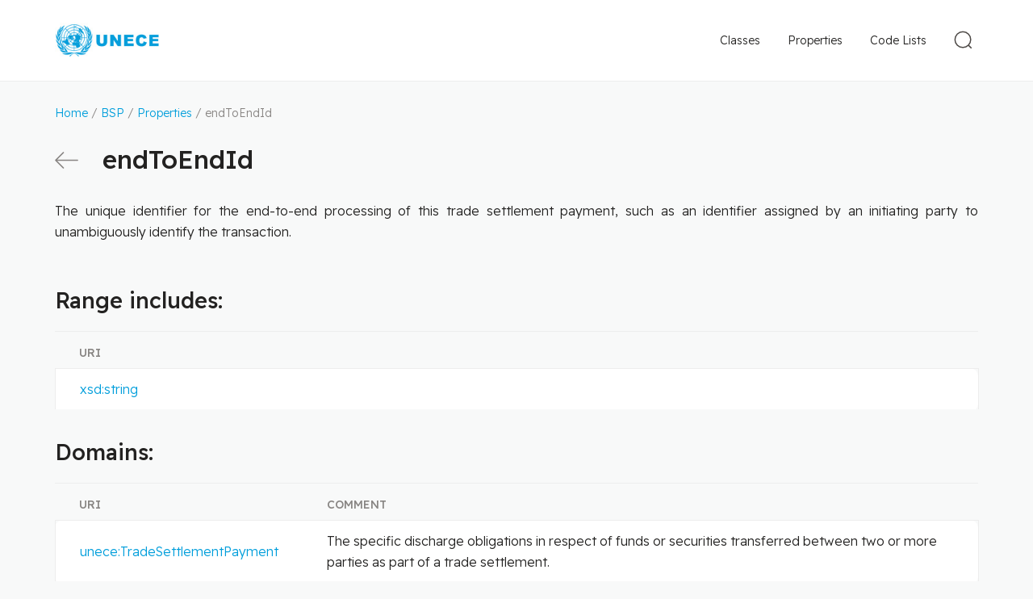

--- FILE ---
content_type: text/html
request_url: https://vocabulary.uncefact.org/endToEndId
body_size: 7116
content:
<!DOCTYPE html> <html lang="en"> <head> <meta charset="utf-8"> <title>endToEndId</title> <meta name="viewport" content="width=device-width, initial-scale=1"> <link rel="stylesheet" href="/css/style.css"> <link rel="shortcut icon" type="image/x-icon" href="/images/favicon/favicon.ico"> <link rel="apple-touch-icon" sizes="180x180" href="/images/favicon/apple-touch-icon.png"> <link rel="icon" type="image/png" sizes="32x32" href="/images/favicon/favicon-32x32.png"> <link rel="icon" type="image/png" sizes="16x16" href="/images/favicon/favicon-16x16.png"> <link rel="manifest" href="/images/favicon/site.webmanifest"> <link rel="dns-prefetch" href="//fonts.googleapis.com"> <link rel="preconnect" href="https://fonts.gstatic.com/" crossorigin> <!-- Google tag (gtag.js) --> <script async src="https://www.googletagmanager.com/gtag/js?id=G-08M1YXQDF6"></script> <script> window.dataLayer = window.dataLayer || []; function gtag(){dataLayer.push(arguments);} gtag('js', new Date()); gtag('config', 'G-08M1YXQDF6'); </script> </head> <body > <div class="page-wrapper"> <header class="header"> <div class="header__content"> <div class="header__logo"> <a href="/" class="header__logo-link"> <img src="/images/logo.png" class="header__logo-img" alt=""> </a> </div> <div class="header__nav"> <form action="/search" method="get" class="search-form" id="js-search-form"> <button class="search-form__toggle-btn" type="button" id="js-toggle-search"> <svg xmlns="http://www.w3.org/2000/svg" width="34" height="34"> <g fill="none" fill-rule="evenodd" stroke="#4C4845" stroke-width="1.5" transform="rotate(-45 18.328 7.257)"> <ellipse cx="10.5" cy="10.471" rx="9.75" ry="9.721"/> <path stroke-linecap="round" stroke-linejoin="round" d="M10.481 20.942V25"/> </g> </svg> </button> <div class="search-form__container"> <input type="text" name="q" class="search-form__field" id="js-search-field" value="" placeholder="Search"> <input id="js-search-dataset" type="hidden" value="dataset:'D23B'"> <button class="search-form__submit" type="submit"> <svg xmlns="http://www.w3.org/2000/svg" width="34" height="34"> <g fill="none" fill-rule="evenodd" stroke="#4C4845" stroke-width="1.5" transform="rotate(-45 18.328 7.257)"> <ellipse cx="10.5" cy="10.471" rx="9.75" ry="9.721"/> <path stroke-linecap="round" stroke-linejoin="round" d="M10.481 20.942V25"/> </g> </svg> </button> <button type="button" class="search-form__close" id="js-search-close"> <svg xmlns="http://www.w3.org/2000/svg" width="18" height="18"> <g fill="none" fill-rule="evenodd" stroke="#888583" stroke-linecap="round" stroke-linejoin="round" stroke-width="1.5"> <path d="m1 1 16 16M17 1 1 17"/> </g> </svg> </button> </div> </form> <div class="main-nav" id="js-main-nav"> <button type="button" class="mobile-nav-btn" id="js-mobile-nav-toggle"> <svg width="23px" height="23px" viewBox="0 0 23 23" version="1.1" xmlns="http://www.w3.org/2000/svg" xmlns:xlink="http://www.w3.org/1999/xlink"> <g id="Symbols" stroke="none" stroke-width="1" fill="none" fill-rule="evenodd" stroke-linecap="round" stroke-linejoin="round"> <g id="Mobile---Header" transform="translate(-341.000000, -38.000000)" stroke="#4C4845" stroke-width="2"> <g id="Navigation-Icon" transform="translate(342.000000, 39.000000)"> <line x1="21" y1="0.954545455" x2="0" y2="0.954545455" id="Path"></line> <line x1="21" y1="10.5" x2="0" y2="10.5" id="Path"></line> <line x1="21" y1="20.0454545" x2="0" y2="20.0454545" id="Path"></line> </g> </g> </g> </svg> </button> <nav class="main-nav__menu"> <a class="main-nav__link" href="/classes">Classes</a> <a class="main-nav__link main-nav__link--active" href="/properties">Properties</a> <a class="main-nav__link" href="/code-lists">Code Lists</a> </nav> </div> </div> </div> </header> <div class="page-content"> <div class="breadcrumbs"> <a href="/">Home</a> / <a href="/about">BSP</a> / <a href="/properties">Properties</a> / endToEndId </div> <!--suppress ALL --> <div class="page-title"> <a href="/properties" class="page-title__action"> <svg xmlns="http://www.w3.org/2000/svg" width="29" height="21" class="page-title__action-arrow"> <g fill="none" fill-rule="evenodd" stroke="#888583" stroke-linecap="round" stroke-linejoin="round" stroke-width="1.6"> <path d="M28 10.5H1M10.45 20 1 10.5 10.45 1"/> </g> </svg> <span class="page-title__action-text">Back</span> </a> <h1 class="breakall">endToEndId</h1> </div> <div class="page-description"><p>The unique identifier for the end-to-end processing of this trade settlement payment, such as an identifier assigned by an initiating party to unambiguously identify the transaction.</p></div> <h2>Range includes:</h2> <table class="table-grid"> <thead> <tr> <th>URI</th> </tr> </thead> <tbody><tr> <td><a target="_blank" href="http://www.w3.org/2001/XMLSchema#string">xsd:string</a></td> </tr></tbody> </table> <h2>Domains:</h2> <table class="table-grid"> <thead> <tr> <th>URI</th> <th>Comment</th> </tr> </thead> <tbody> <tr> <td><a href="https://vocabulary.uncefact.org/TradeSettlementPayment">unece:TradeSettlementPayment</a></td> <td>The specific discharge obligations in respect of funds or securities transferred between two or more parties as part of a trade settlement.</td> </tr> </tbody> </table> </div> </div> <footer class="footer"> <div class="footer__content"> <div class="footer__copyright"> &copy; United Nations Economic Commission for Europe </div> <div class="footer__nav"> <a href="/terms">Terms and Conditions of Use</a> <a href="/privacy">Privacy Notice</a> </div> </div> </footer> <button type="button" onclick="scrollTopFunction();" id="scroll-to-top" style="display: none;"></button> <script> const scrollButton = document.getElementById("scroll-to-top"); window.onscroll = function() {scrollFunction()}; function scrollFunction() { if (document.body.scrollTop > 250 || document.documentElement.scrollTop > 250) { scrollButton.style.display = "block"; } else { scrollButton.style.display = "none"; } } function scrollTopFunction() { document.body.scrollTop = 0; document.documentElement.scrollTop = 0; } </script> <script>localStorage.setItem('mapping', '{"unece":"https://vocabulary.uncefact.org/","rdf":"http://www.w3.org/1999/02/22-rdf-syntax-ns#","rdfs":"http://www.w3.org/2000/01/rdf-schema#","xsd":"http://www.w3.org/2001/XMLSchema#","owl":"http://www.w3.org/2002/07/owl#","schema":"http://schema.org/","unlcd":"/unlocode#","unlcdc":"/unlocode-countries#","unlcdf":"/unlocode-functions#","unlcds":"/unlocode-subdivisions#","unlcdv":"/unlocode-vocabulary#"}'); </script> <script src="/js/clipboard.min.js"></script> <script src="/js/app.js"></script> <svg width="0" height="0" class="hidden"> <symbol xmlns="http://www.w3.org/2000/svg" viewBox="0 0 20 20" id="duplicate"> <g fill="none" fill-rule="evenodd" stroke="#006AB1" stroke-linejoin="round"> <path stroke-linecap="round" d="M13.522 4.913v-3.13A.783.783 0 0 0 12.739 1H1.783A.783.783 0 0 0 1 1.783V12.74c0 .432.35.782.783.782h3.13"></path> <path d="M6.478 7.26c0-.432.35-.782.783-.782h10.956c.433 0 .783.35.783.782v10.957c0 .433-.35.783-.783.783H7.261a.783.783 0 0 1-.783-.783V7.26Z"></path> </g> </symbol> </svg> </body> </html>
